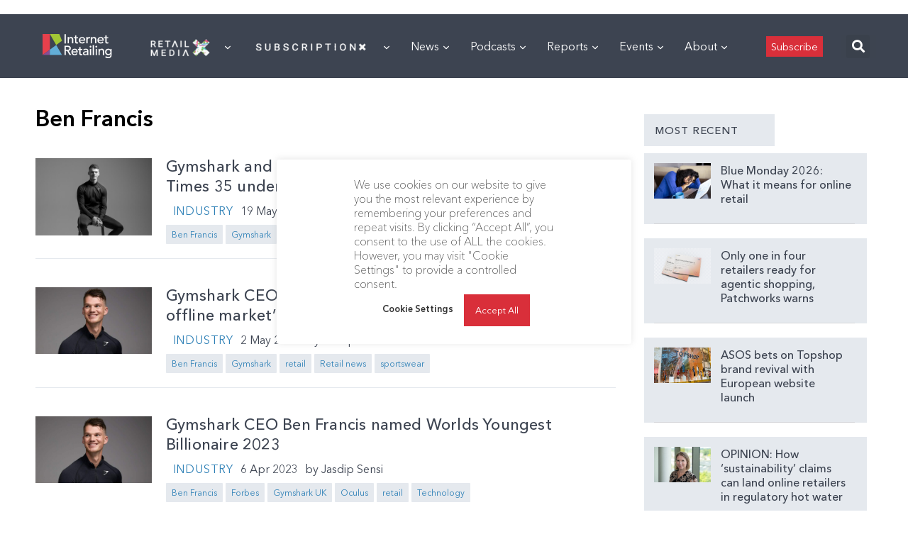

--- FILE ---
content_type: text/html; charset=utf-8
request_url: https://www.google.com/recaptcha/api2/aframe
body_size: 267
content:
<!DOCTYPE HTML><html><head><meta http-equiv="content-type" content="text/html; charset=UTF-8"></head><body><script nonce="v8-XeYwpWu2JqFHY-tlvyw">/** Anti-fraud and anti-abuse applications only. See google.com/recaptcha */ try{var clients={'sodar':'https://pagead2.googlesyndication.com/pagead/sodar?'};window.addEventListener("message",function(a){try{if(a.source===window.parent){var b=JSON.parse(a.data);var c=clients[b['id']];if(c){var d=document.createElement('img');d.src=c+b['params']+'&rc='+(localStorage.getItem("rc::a")?sessionStorage.getItem("rc::b"):"");window.document.body.appendChild(d);sessionStorage.setItem("rc::e",parseInt(sessionStorage.getItem("rc::e")||0)+1);localStorage.setItem("rc::h",'1768894225853');}}}catch(b){}});window.parent.postMessage("_grecaptcha_ready", "*");}catch(b){}</script></body></html>

--- FILE ---
content_type: application/javascript
request_url: https://prism.app-us1.com/?a=476598377&u=https%3A%2F%2Finternetretailing.net%2F%3Ftaxonomy%3Dkeywords%26term%3Dben-francis
body_size: 124
content:
window.visitorGlobalObject=window.visitorGlobalObject||window.prismGlobalObject;window.visitorGlobalObject.setVisitorId('ed183587-9878-4c03-aafc-2a9a9d632aea', '476598377');window.visitorGlobalObject.setWhitelistedServices('tracking', '476598377');